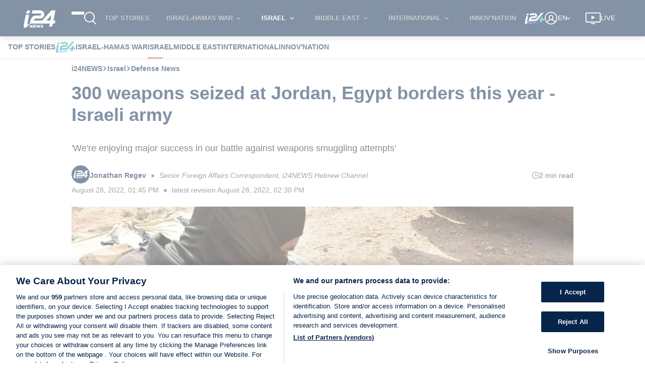

--- FILE ---
content_type: application/javascript
request_url: https://www.i24news.tv/static/js/6465.aca2451f.chunk.js
body_size: 2307
content:
"use strict";(self.webpackChunki24news_reader=self.webpackChunki24news_reader||[]).push([[6465,3097],{76465:(e,t,r)=>{r.r(t),r.d(t,{clearSharedArticleEpic:()=>ae,deactivateCategoryEpic:()=>oe,default:()=>ce,displayShareButtonOnScrollEpic:()=>J,fetchArticleEpic:()=>$,injectArticleSchemaEpic:()=>te,observeBrightcoveLazyVideoEpic:()=>ee,receivedSharedArticleEpic:()=>ne,scrollToCommentBoxEpic:()=>re,updateActiveCategoryEpic:()=>ie,updateArticleUrl:()=>G,updateProgressiveReadingBarEpic:()=>W});var i=r(34818),o=r(4551),n=r(61888),a=r(36169),c=r(25854),l=r(35846),d=r(4036),p=r(84003),s=r(88313),u=r(32709),g=r(52527),A=r(48500),E=r(48098),v=r(33373),m=r(20828),h=r(8761),C=r(12224),R=r(59184),T=r(75377),y=r(58015),I=r(86053),b=r(65892);const S=(0,r(7573).A)((function(e,t){return e*t}));var f=r(91199),L=r(14807),w=r(36140),B=r(43472),_=r(25722),D=r(51198),O=r(43879),V=r(64631),q=r(58468),N=r(16114),U=r(47727),M=r(89697),k=r(89159),F=r(21220),x=r(70266),H=r(71846),z=r(91307),j=r(27266),P=r(79495),Q=r(13097),Y=r(80367),Z=r(82052);const $=(e,t,r)=>{let{fetchApi:o,location:l,logger:d}=r;return e.pipe((0,w.g)(i.FETCH_ARTICLE),(0,_.E)(t),(0,D.Z)((e=>{let[{slug:t},r]=e;return o("/v2/".concat(r.router.locale,"/contents/").concat(t))})),(0,O.T)((0,n.A)("body")),(0,V.p)((0,a.A)(c.A)),(0,O.T)((e=>(0,i.articleReceived)((0,Z.v)(e),((e,t)=>decodeURI(new URL(t.frontendUrl).pathname)!==decodeURI(e.pathname))(l,e)))),(0,x.d$)("article :: fetchArticleEpic",i.error,d))},G=(e,t,r)=>{let{logger:o,history:n}=r;return e.pipe((0,w.g)(i.ARTICLE_RECEIVED),(0,V.p)((e=>{let{shouldRedirect:t}=e;return t})),(0,O.T)((e=>{let{content:t}=e;return new URL(t.frontendUrl)})),(0,q.M)((e=>n.replaceState(n.state,"",e.pathname))),(0,N.w)(),(0,x.qn)("article :: updateArticleUrl",o))},J=(e,t,r)=>{let{document:o,logger:n,window:s}=r;return e.pipe((0,w.g)(i.ARTICLE_RECEIVED,z.N7),(0,_.E)(t),(0,V.p)((e=>{let[{type:t},r]=e;return(0,l.A)([(0,d.A)(i.ARTICLE_RECEIVED),(0,p.A)([(0,d.A)(z.N7),()=>(0,Y.SB)(r.router.activeRoute.name)])])(t)})),(0,U.n)((()=>(0,M.R)(s,"scroll").pipe((0,k.B)(15),(0,F.Q)(e.pipe((0,w.g)(i.CLEAN))),(0,O.T)((()=>o.querySelector("article .components"))),(0,V.p)((0,a.A)(c.A)),(0,O.T)((e=>e.getBoundingClientRect())),(0,O.T)((e=>e.top<80&&e.bottom>240?(0,i.showShareIcons)():(0,i.hideShareIcons)())),(0,x.qn)("article :: displayShareButtonOnScrollEpic",n)))))},X=e=>1-e,K=(0,s.A)([[(0,u.A)(g.A,0),(0,A.A)(0)],[(0,E.A)(g.A,1),(0,A.A)(1)],[v.A,m.A]]),W=(e,t,r)=>{let{document:o,window:n}=r;return e.pipe((0,w.g)(i.ARTICLE_RECEIVED,z.N7),(0,_.E)(t),(0,V.p)((e=>{let[{type:t},r]=e;return(0,l.A)([(0,d.A)(i.ARTICLE_RECEIVED),(0,p.A)([(0,d.A)(z.N7),()=>(0,Y.SB)(r.router.activeRoute.name)])])(t)})),(0,U.n)((()=>(0,M.R)(n,"scroll").pipe((0,F.Q)(e.pipe((0,w.g)(i.CLEAN))),(0,O.T)((()=>o.querySelector("section.cover-and-content"))),(0,V.p)((0,a.A)(c.A)),(0,O.T)((0,h.A)((e=>e.getBoundingClientRect()),(0,C.A)(["bottom","height"]),(0,R.A)({bottom:(0,T.A)(n.innerHeight),height:(0,T.A)(n.innerHeight)}),y.A,(0,I.A)(b.A),X,K,S(100),i.updateReadingProgress))))))},ee=(e,t,r)=>{let{intersectionObserversRegistry:i,logger:n,document:a}=r;return e.pipe((0,w.g)(o.INIT_BRIGHTCOVE_LAZY_VIDEO),(0,V.p)((()=>i.isSupported())),(0,_.E)(t),(0,q.M)((e=>{let[{videoId:t},r]=e;const o=a.querySelector('#article .brightcove-lazy-player[data-video-id="'.concat(t,'"]')),n=i.get(j.dv);o&&n&&n.observe(o)})),(0,N.w)(),(0,x.qn)("article :: observeBrightcoveLazyVideoEpic",n))},te=(e,t,r)=>{let{logger:o}=r;return e.pipe((0,w.g)(i.ARTICLE_RECEIVED),(0,O.T)((e=>{let{content:t}=e;return(0,P.Df)(t)})),(0,x.qn)("article :: injectArticleSchemaEpic",o))},re=(e,t,r)=>{let{document:o,logger:n,window:l}=r;return e.pipe((0,w.g)(i.SCROLL_TO_COMMENT_BOX),(0,O.T)((()=>o.querySelector("#article-comments"))),(0,V.p)((0,a.A)(c.A)),(0,O.T)((e=>l.scrollY+e.getBoundingClientRect().top-150)),(0,q.M)((e=>l.scroll({top:e,behavior:"smooth"}))),(0,N.w)(),(0,x.qn)("article :: scrollToCommentBoxEpic",n))},ie=(e,t,r)=>{let{logger:o}=r;return e.pipe((0,w.g)(i.ARTICLE_RECEIVED),(0,_.E)(t),(0,V.p)((e=>{let[t,r]=e;return(0,h.A)((0,f.A)("",["router","activeRoute","name"]),(0,L.A)(/^article(?:Fr|Ar)?$/))(r)})),(0,O.T)((e=>{let[{content:t}]=e;return(0,H.iE)(t.category.id,t.category.parent?t.category.parent.id:null)})),(0,x.qn)("article :: updateActiveCategoryEpic",o))},oe=(e,t,r)=>{let{logger:o}=r;return e.pipe((0,w.g)(i.CLEAN),(0,O.T)(H.BJ),(0,x.qn)("article :: deactivateCategoryEpic",o))},ne=(e,t,r)=>{let{logger:o}=r;return e.pipe((0,w.g)(Q.RECEIVED),(0,O.T)((e=>{let{article:t}=e;return(0,i.articleReceived)((0,Z.v)(t),!1)})),(0,x.qn)("article :: receivedSharedArticleEpic",o))},ae=(e,t,r)=>{let{logger:o}=r;return e.pipe((0,w.g)(Q.CLEAR),(0,O.T)(i.clean),(0,x.qn)("article :: clearSharedArticleEpic",o))},ce=(0,B.E)($,J,W,G,ee,te,re,ie,oe,ne,ae)},13097:(e,t,r)=>{r.r(t),r.d(t,{CLEAR:()=>c,ERROR:()=>l,FETCH:()=>n,INITIAL_STATE:()=>o,RECEIVED:()=>a,clear:()=>u,default:()=>g,error:()=>s,fetch:()=>d,received:()=>p});var i=r(42435);const o={isFetching:!1,article:null,error:!1,errorMessage:null},n="sharedArticle/FETCH",a="sharedArticle/RECEIVED",c="sharedArticle/CLEAR",l="sharedArticle/ERROR",d=e=>({type:n,password:e}),p=e=>({type:a,article:e}),s=e=>({type:l,errorResponse:e}),u=()=>({type:c}),g=(0,i.vy)(o,{[n]:e=>({...e,isFetching:!0,error:!1,errorMessage:null}),[a]:(e,t)=>{let{article:r}=t;return{...e,article:r,isFetching:!1,error:!1,errorMessage:null}},[l]:(e,t)=>{var r;let{errorResponse:i}=t;return{...e,isFetching:!1,error:!0,errorMessage:400===(null===i||void 0===i||null===(r=i.body)||void 0===r?void 0:r.code)?i.body.message:null}},[c]:()=>o})},82052:(e,t,r)=>{r.d(t,{I:()=>a,v:()=>c});var i=r(52304),o=r(27222),n=r(98079);const a=(e,t)=>{var r;return{category:{name:e.category.name},coverStrip:null!==(r=e.coverStrip)&&void 0!==r?r:null,excerpt:e.excerpt,frontendUrl:e.frontendUrl,id:e.id,image:e.videoId?(0,o.Nl)(t,e.videoId):(0,i._w)(e.image),readingTime:e.readingTime,signatures:e.signatures.map((e=>({authorName:e.authorName}))),title:e.title,updatedAt:new Date(e.updatedAt).toISOString()}},c=(e,t)=>{var r;return{adTag:e.adTag,background:e.background,category:e.category,commentsDisabled:e.commentsDisabled,components:e.parsedBody,createdAt:(0,n.u)(e.createdAt),disabledAdnimationAds:e.disabledAds,disabledBackground:e.disabledBackground,disabledTaboolaAds:e.disabledTaboolaAds,excerpt:e.excerpt,frontendUrl:e.frontendUrl,hasEvents:e.hasEvents,id:e.id,image:e.image?{src:e.image.href,alt:e.coverCaption||e.image.legend,credit:e.image.credit}:{src:"",alt:"",credit:""},metaDescription:e.metaDescription||e.title,metaTitle:e.metaTitle||e.title,numberOfComments:e.numberOfComments,publishedAt:(0,n.u)(e.publishedAt),readingTime:e.readingTime,signatures:e.signatures||[],slug:e.slug,tags:e.tags||[],title:e.title,updatedAt:(0,n.u)(e.updatedAt),videoCover:e.videoCover?{id:e.videoCover.id,description:e.coverCaption||e.videoCover.description,credit:e.videoCover.credit}:null,coverStrip:null!==(r=e.coverStrip)&&void 0!==r?r:null,isSponsored:e.isSponsored,sponsoredTitle:e.sponsoredTitle||null}}},84003:(e,t,r)=>{r.d(t,{A:()=>l});var i=r(876),o=r(59738),n=r(32259),a=r(32068),c=r(54175);const l=(0,i.A)((function(e){return(0,o.A)((0,c.A)(n.A,0,(0,a.A)("length",e)),(function(){for(var t=0,r=e.length;t<r;){if(!e[t].apply(this,arguments))return!1;t+=1}return!0}))}))},65892:(e,t,r)=>{r.d(t,{A:()=>i});const i=(0,r(7573).A)((function(e,t){return e/t}))}}]);
//# sourceMappingURL=6465.aca2451f.chunk.js.map